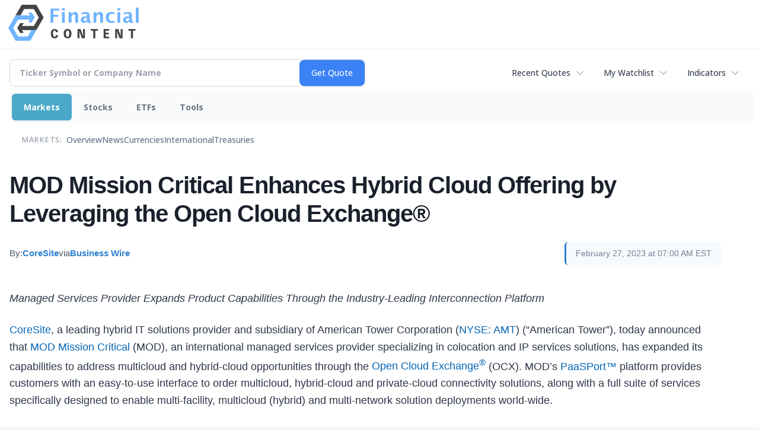

--- FILE ---
content_type: text/html; charset=utf-8
request_url: https://www.google.com/recaptcha/api2/aframe
body_size: 268
content:
<!DOCTYPE HTML><html><head><meta http-equiv="content-type" content="text/html; charset=UTF-8"></head><body><script nonce="6mmNyLY0MWfRjHouoUVkDw">/** Anti-fraud and anti-abuse applications only. See google.com/recaptcha */ try{var clients={'sodar':'https://pagead2.googlesyndication.com/pagead/sodar?'};window.addEventListener("message",function(a){try{if(a.source===window.parent){var b=JSON.parse(a.data);var c=clients[b['id']];if(c){var d=document.createElement('img');d.src=c+b['params']+'&rc='+(localStorage.getItem("rc::a")?sessionStorage.getItem("rc::b"):"");window.document.body.appendChild(d);sessionStorage.setItem("rc::e",parseInt(sessionStorage.getItem("rc::e")||0)+1);localStorage.setItem("rc::h",'1768944270956');}}}catch(b){}});window.parent.postMessage("_grecaptcha_ready", "*");}catch(b){}</script></body></html>